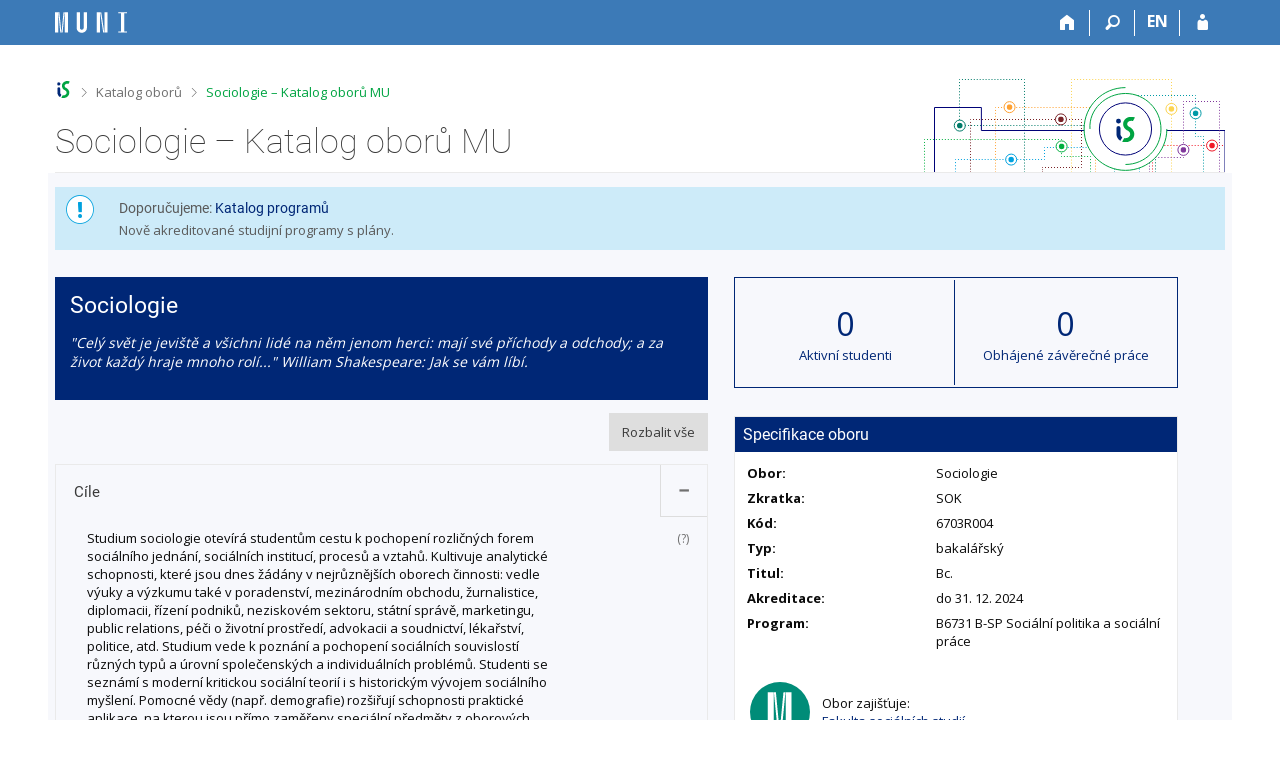

--- FILE ---
content_type: text/html; charset=utf-8
request_url: https://is.muni.cz/obory/6371
body_size: 10880
content:
<!DOCTYPE html>
<html class="no-js" lang="cs">
<head>
<meta content="text/html; charset=utf-8" http-equiv="Content-Type">
<meta content="IE=edge" http-equiv="X-UA-Compatible">
<title>Sociologie &ndash; Katalog oborů MU</title>
<link href="/css/r6/foundation-design-z.css?_v=056f32c" media="screen" rel="stylesheet" type="text/css">
<link href="/css/r/icons/foundation-icons.css?_v=d866a73" media="screen" rel="stylesheet" type="text/css">
<link href="/css/r6/prvky-z.css?_v=fda55f4" media="screen,print" rel="stylesheet" type="text/css">
<link href="/css/r6/r6.css?_v=5b36b59" media="screen" rel="stylesheet" type="text/css">
<link href="/css/r6/motiv/1.css?_v=9421c26" media="screen" rel="stylesheet" type="text/css">
<link href="/css/r6/r6-print.css?_v=d1a07b2" media="print" rel="stylesheet" type="text/css">
<link rel="icon" href="/favicon.ico" sizes="32x32">
<link rel="apple-touch-icon" href="/apple-touch-icon.png">
<link rel="icon" type="image/svg+xml" href="/favicon.svg">
<link href='https://fonts.googleapis.com/css?family=Open+Sans:100,300,400,600,700,800&amp;subset=latin,latin-ext' rel='stylesheet' type='text/css'>
<link rel="stylesheet" type="text/css" href="/css/14/obory.css" />
<link rel="stylesheet" href="/css/r/icons/foundation-icons.css" />
<link rel="stylesheet" type="text/css" href="/css/14/z.css" media="screen" />
<link rel="stylesheet" type="text/css" href="/css/14/z-tisk.css" media="print" />

<script src="/js/r6/jquery.js?_v=3736f12"></script>
<script src="/js/error.js?_v=e23fead"></script>
<script src="/js/r6/foundation.js?_v=a06b727"></script>
<script type="text/javascript" src="/js/jquery-1.7.1.min.js"></script>
<script type="text/javascript" src="/js/is-lib.js"></script>
<script type="text/javascript">
$(function() {
    var acc = document.getElementsByClassName("accordion");
    var i;

    for (i = 0; i < acc.length; i++) {
	acc[i].onclick = function(){
	    this.classList.toggle("active");
	    this.nextElementSibling.classList.toggle("show");
      }
    }
});	
</script>
<script type="text/javascript">
$(function() {
	$("div.rozbalit_vse").click(function() {
        	$(".accordion").addClass("active").next().addClass("show");	
	});
});
</script>

</head>

<body class="motiv-1 motiv-svetly design-z noauth skola_14 cs" bgcolor="white">

<!-- Piwik -->
<script type="text/javascript">
  var _paq = _paq || [];
  _paq.push(['trackPageView']);
  _paq.push(['enableLinkTracking']);
  _paq.push(['disableCookies']);
  (function() {
    _paq.push(['setTrackerUrl', '/export/t?_wid=22410873984']);
    _paq.push(['setSiteId', 24]);
    var d=document, g=d.createElement('script'), s=d.getElementsByTagName('script')[0];
    g.type='text/javascript'; g.async=true; g.defer=true; g.src='/js/p.js'; s.parentNode.insertBefore(g,s);
  })();
</script>
<noscript><img src="/export/t?idsite=24&_wid=22410873984" style="border:0;" alt="" /></noscript>
<!-- End Piwik Code -->

<a href="#sticky_panel" class="show-on-focus print-hide">Přeskočit na horní lištu</a><a href="#hlavicka" class="show-on-focus print-hide">Přeskočit na hlavičku</a><a href="#app_content" class="show-on-focus print-hide">Přeskočit na obsah</a><a href="#paticka" class="show-on-focus print-hide">Přeskočit na patičku</a>
<div id="content" class="">
	<div id="zdurazneni-sticky" class="zdurazneni-sticky print-hide" role="alert" aria-atomic="true"></div>
	<div id="rows_wrapper">
		<div class="foundation-design-z">
			<nav id="sticky_panel" >
	<div class="row">
		<div class="column">
			<div class="ikony">
				<a href="/" class="sticky_home" title="Informační systém Masarykovy univerzity" aria-label="Informační systém Masarykovy univerzity"></a>
				<a href="/?fakulta=1423" class="sticky-icon" title="Domů" aria-label="Domů"><i class="house isi-home" aria-hidden="true"></i></a><a href="#" class="sticky-icon prepinac-vyhl float-right" title="Vyhledávání" aria-label="Vyhledávání" data-toggle="is_search"><i class="isi-lupa" aria-hidden="true"></i></a><div id="is_search" class="dropdown-pane bottom search-dropdown" data-dropdown data-close-on-click="true">
	<form method="POST" action="/vyhledavani/" role="search">
		<div class="input-group">
			<input class="input-group-field input_text" type="search" name="search" autocomplete="off" role="searchbox">
			<div id="is_search_x" class="is_input_x input-group-button"><i class="isi-x"></i></div>
			<div class="input-group-button">
				<input type="submit" class="button" value="Vyhledat">
			</div>
		</div>
	</form>
	<div id="is_search_results"></div>
</div><span><a href="/obory/6371?fakulta=1423;lang=en" class="sticky-item prepinac-jazyk jazyk-en" aria-label="switches IS into English" title="switches IS into English" >EN</a></span><a href="/auth/obory/6371?fakulta=1423" class="sticky-icon float-right" title="Přihlášení do IS MU" aria-label="Přihlášení do IS MU"><i class="isi-postava" aria-hidden="true"></i></a>
			</div>
		</div>
	</div>
</nav>
			
			<header class="row hlavicka" id="hlavicka">
	<div class="small-5 medium-3 columns znak skola14">
		
	</div>
	<div id="is-prepinace" class="small-7 medium-9 columns">
		
		<div id="prepinace">
        <ul aria-hidden="true" class="is-switch dropdown menu" data-dropdown-menu data-click-open="true" data-closing-time="0" data-autoclose="false" data-disable-hover="true" data-close-on-click="true" data-force-follow="false" data-close-on-click-inside="false" data-alignment="right">
                
                
                
        </ul>
        <ul class="show-for-sr">
                
                
                
        </ul>
</div>
	</div>
</header>
<div class="row" aria-hidden="true">
	<div class="column">
		<a href="#" class="app_header_motiv_switch show-for-medium" title="Změna motivu" aria-label="Změna motivu" data-open="motiv_reveal"><i class="isi-nastaveni isi-inline" aria-hidden="true"></i></a>
		
	</div>
</div><div id="drobecky" class="row">
	<div class="column">
		<span class="wrap"><a href="/" class="drobecek_logo" accesskey="0" title="Informační systém MU"> </a><span class="sep"> <i class="isi-zobacek-vpravo"></i><span class="show-for-sr">&gt;</span> </span><a href="/obory/?fakulta=1423" accesskey="1">Katalog oborů</a><span class="sep last"> <i class="isi-zobacek-vpravo"></i><span class="show-for-sr">&gt;</span> </span><a href="https://is.muni.cz/obory/6371?fakulta=1423" class="drobecek_app" accesskey="2" title="Sociologie &ndash; Katalog oborů MU">Sociologie &ndash; Katalog oborů MU</a><img id="desktop_only_icon" src="/pics/design/r6/desktop.svg" data-tooltip data-disable-hover="false" data-click-open="false" data-position="right" data-alignment="center" data-show-on="all" title="Tato aplikace je zatím určena pro spuštění na stolním počítači. Na tomto mobilním zařízení je také funkční, ale zatím plně nevyužívá jeho možností." style="border-bottom: none"></span>
	</div>
</div><div id="app_header_wrapper" class="row align-justify show-for-medium">
	<div class="medium-12 column">
		<h1 id="app_header"><div class="large-9 xlarge-9"><span id="app_name">Sociologie &ndash; Katalog oborů MU</span></div></h1>
	</div>
	<div class="shrink column">
		<div id="app_header_image"></div>
	</div>
</div>

<div class="row">
	<div class="column">
		<div id="app_menu" class="empty">
			
		</div>
	</div>
</div><!--[if lt IE 9]><div id="prvek_5978646" class="zdurazneni varovani ie_warning"><h3>Váš prohlížeč Internet Explorer je zastaralý.</h3><p>Jsou známa bezpečnostní rizika a prohlížeč možná nedokáže zobrazit všechny prvky této a dalších webových stránek.</p></div><![endif]-->
		</div>
		<div id="app_content_row" class="row"><main id="app_content" class="column" role="main"><div id="prvek_417941" class="zdurazneni upozorneni"><h3>Doporučujeme: <a href="/programy/">Katalog programů</a></h3><p>Nově akreditované studijní programy s plány.</p></div><div class="levy_sloupec">
		<div class="hlavicka">

		  <table class="sto_proc_sirka">

		    <tbody><tr><td>
		      <div class="vlevo">
		        <h1 class="nazev-oboru">Sociologie</h1>
 <p class="motto">"Celý svět je jeviště a všichni lidé na něm jenom herci: mají své příchody a odchody; a za život každý hraje mnoho rolí..." William Shakespeare: Jak se vám líbí.</p> 

		      </div>

     <!-- zakomentovano 05.03.2019
	             </td><td class="text-vpravo">

		     <div class="vpravo dekorace_ne">

		       <a href="/prihlaska/info?fakulta=1423;op=n"><div class="tlacitko_obory svetle_modre nezalamovat">Přihláška</div></a>

		     </div>
	-->
		     </td></tr></tbody>

                  </table>

		</div><div class="clear"></div>
 <div class="clear"></div>
<div class="margin-nahore-jedna"></div>
  <div class="rozbalit_vse">Rozbalit vše</div>

			    <div class="clear ramecek_ccc">
			      <div class="spodni_okraj">

				      <button class="accordion active">

					<h2> Cíle </h2>

				      </button>

				      <div class="panel show">
				      <div class="padding_1 vnitrek_akordeonu">
<p>Studium sociologie otevírá studentům cestu k pochopení rozličných forem sociálního jednání, sociálních institucí, procesů a vztahů. Kultivuje analytické schopnosti, které jsou dnes žádány v nejrůznějších oborech činnosti: vedle výuky a výzkumu také v poradenství, mezinárodním obchodu, žurnalistice, diplomacii, řízení podniků, neziskovém sektoru, státní správě, marketingu, public relations, péči o životní prostředí, advokacii a soudnictví, lékařství, politice, atd. Studium vede k poznání a pochopení sociálních souvislostí různých typů a úrovní společenských a individuálních problémů. Studenti se seznámí s moderní kritickou sociální teorií i s historickým vývojem sociálního myšlení. Pomocné vědy (např. demografie) rozšiřují schopnosti praktické aplikace, na kterou jsou přímo zaměřeny speciální předměty z oborových sociologií (migrace, sociální stratifikace, populační studia, sociologie práva, umění, politiky, rodiny, města, kultury atd.). Systematický výcvik ve výzkumných technikách a v analýze sociálních dat, využívající moderní statistické a interpretační postupy, připraví studenty k samostatné výzkumné činnosti a k expertní analytické práci.</p></div>
<div class="definice">

				<span class="alttexthover nedurazne otaznik" title="Cíle studia oboru představují jeho základní charakteristiku, hodnoty a poslání.">(?)</span>

				</div>
</div>
</div>
<div class="spodni_okraj">

				      <button class="accordion ">

					<h2> Výstupy z učení </h2>

				      </button>

				      <div class="panel ">
				      <div class="padding_1 vnitrek_akordeonu">
<p>Absolvent je po úspěšném ukončení studia schopen:</p>
<ul><li>Teoretické a kritické reflexe existujících sociologických poznatků.</li><li>Sociologicky uchopit společenské jevy a procesy, tj.  je schopen rozumět povaze, utváření, reprodukci a fungování sociálních vztahů, sociálních systémů a  sociálního jednání – v nejrůznějších oblastech sociálního života..</li><li>Metodologicky a technicky koncipovat sociologický výzkum ve všech jeho fázích, tj. adekvátně operacionalizovat zkoumané jevy, vybrat relevantní vzorek populace, připravit výzkumný instrument, data (především kvantitativní) sesbírat, analyzovat a sepsat.</li><li>Výsledky své badatelské práce náležitě prezentovat na veřejnosti, ať již v písemné nebo ústní podobě.</li></ul>
</div>
<div class="definice">

				<span class="alttexthover nedurazne otaznik" title="Výstupy z&nbsp;učení představují konkrétní odborné znalosti, dovednosti a obecné způsobilosti, které by si absolvent měl v&nbsp;průběhu studia oboru osvojit.">(?)</span>

				</div>
</div>
</div>
<div class="spodni_okraj">

				      <button class="accordion ">

					<h2> Uplatnění absolventa </h2>

				      </button>

				      <div class="panel ">
				      <div class="padding_1 vnitrek_akordeonu">
<p>Bakalářský program je koncipován s ohledem na praktické potřeby uplatnění absolventů, a to především v oblasti marketingového výzkumu, výzkumu veřejného mínění a trhu, v reklamních agenturách, ale i v oblasti státní správy a samosprávy a nevládního sektoru. V podnikové sféře se absolventi uplatní na úseku práce s lidskými zdroji nebo v public relations, v institucích tripartity a kolektivního vyjednávání. Ve státní správě a nevládním neziskovém sektoru působí zejména v oblastech, kde je potřebná důkladná znalost širších souvislostí (úřady práce a politika zaměstnanosti, sociální politika, sociální inkluze). Příprava zdůrazňuje schopnost absolventů získávat a vyhodnocovat empirická data, provádět analýzu konkrétních problémů a předkládat praktická doporučení k jejich řešení.</p></div>
<div class="definice">

				<span class="alttexthover nedurazne otaznik" title="Uplatnění absolventů představuje charakteristiku profesí a pozic, pro jejichž výkon má být absolvent připraven, a/nebo charakteristiku odvětví či zaměstnavatelů, u&nbsp;nichž bude moci uplatnit své vzdělání.">(?)</span>

				</div>
</div>
</div>
<div class="spodni_okraj">

				      <button class="accordion ">

					<h2> Regulovaná povolání </h2>

				      </button>

				      <div class="panel ">
				      <div class="padding_1 vnitrek_akordeonu">
<ul>
  <li>Bez profesního postavení</li>
</ul></div>
<div class="definice">

				<span class="alttexthover nedurazne otaznik" title="Profesní postavení představuje název regulovaného povolání, k&nbsp;jehož výkonu se na základě zákona nabývá oprávnění přímo absolvováním daného studijního oboru (více informací o&nbsp;jednotlivých regulovaných povoláních lze nalézt v&nbsp;Databázi regulovaných profesí.">(?)</span>

				</div>
</div>
</div>
<div class="spodni_okraj">

				      <button class="accordion ">

					<h2> Pravidla a podmínky pro vytváření studijních plánů </h2>

				      </button>

				      <div class="panel ">
				      <div class="padding_1 vnitrek_akordeonu">
<p>Bakalářské studium sociologie na FSS je buď jednooborové, tj. studuje se jako samostatný obor, anebo dvouoborové, tedy v kombinaci s jiným oborem nabízeným FSS, případně s vybranými obory jiných fakult. Standardní doba bakalářského studia v prezenční formě je v obou případech 6 semestrů. Předměty jiných oborů jsou součástí nabídky povinně volitelných předmětů oboru sociologie pouze tehdy, jsou-li výslovně uvedeny v nabídce předmětů a lze v nich získat ECTS pouze tehdy, jsou-li absolvovány v semestru, pro který byly katedrou sociologie vypsány. Za absolvování volitelných předmětů lze započítat do celkového studijního výkonu na oboru maximálně 10 ECTS při jednooborovém, respektive 5 ECTS při dvouoborovém studiu.</p><p>Aby se studující jednooborového studia mohli přihlásit ke Státní závěrečné bakalářské zkoušce, musí na oboru sociologie získat celkem 180 ECTS; z tohoto počtu pak 72 ECTS za povinné předměty.</p><p>Aby se studující dvouoborového studia mohli přihlásit ke Státní závěrečné bakalářské zkoušce, musí na oboru sociologie získat celkem 90 ECTS. Pokud si zvolí obor sociologie jako diplomový, získá za povinné předměty 72 ECTS (včetně ECTS za Projekt k bakalářské práci a Seminář k bakalářské práci). Pokud si obor sociologie zvolí jako nediplomový, získá za povinné předměty 54 ECTS. Zbývající hodnotu ECTS získávají za absolvování povinně volitelných předmětů.</p><p>Studenti dále musí mít splněny celouniverzitní požadavky absolvování Tělesné výchovy a minimální jazykové kompetence. Tímto způsobem získaných 6 ECTS se započítává do celkového počtu 180 ECTS ( v případě dvouoborového studia se započítává pro každý obor 3 ECTS. Pro studující všech imatrikulačních ročníků dále platí povinnost absolvovat v bakalářském studiu nejméně jeden 1 předmět vedený v angličtině z nabídky katedry sociologie pro daný stupeň studia. Tuto podmínku lze splnit také absolvováním oborového předmětu příslušné úrovně vyučovaného v angličtině na zahraniční univerzitě (v tomto případě je k uznání kreditů třeba uvedení předmětů ve Studijní smlouvě/Learning Agreement, tj. jejich předchozího schválení i následného uznání osobou pověřenou uznáváním výsledků zahraničního studia). Pokud si studující zvolí sociologii jako obor diplomový, tvoří součást státní závěrečné zkoušky i obhajoba bakalářské práce. Požadavky na tuto práci jsou určeny zvláštním předpisem.</p><p>Studenti se při studiu řídí studijním katalogem svého imatrikulačního ročníku. Přístup ke studijním katalogům jednotlivých imatrikulačních ročníků lze nalézt na stránkách fakulty.</p></div>
<div class="definice">

				<span class="alttexthover nedurazne otaznik" title="Pravidla a podmínky pro sestavování studijního plánu (individuálního studijního plánu v&nbsp;případě doktorského studia) představují obecnou informaci o&nbsp;požadované struktuře kurikula, skladbě předmětů (povinné, povinně-volitelné, volitelné předměty), dalších povinnostech studentů a podmínkách přístupu ke státní zkoušce nebo jejím jednotlivým součástem.">(?)</span>

				</div>
</div>
</div>
<div class="spodni_okraj">

				      <button class="accordion ">

					<h2> Cíle závěrečných prací </h2>

				      </button>

				      <div class="panel ">
				      <div class="padding_1 vnitrek_akordeonu">
<p>Státní závěrečné zkoušky jsou organizovány ve zkouškovém období každého semestru. Sestávají z obhajoby bakalářské práce a ze státní závěrečné zkoušky. Termíny bakalářských obhajob a závěrečných zkoušek, tématické okruhy k jednotlivým předmětům zkoušek a způsob jejich provedení jsou uvedeny na webových stránkách katedry nebo v Informačním systému (IS, složka Dokumenty). K vedení obhajob a průběhu závěrečných zkoušek jmenuje děkan FSS komisi. </p><p>Bakalářská práce vypracovaná v rozsahu 72 000 - 90 000 znaků nemá charakter samostatného empirického výzkumu (případnou výjimku musí schválit vedoucí práce). Studující mohou pracovat s již publikovanými texty a daty přístupnými pro sekundární analýzu. Měli by předvést schopnost kriticky pracovat s odbornými texty, zpracovávat koncepty a teorie v nich nalezené a nacházet v nich relevantní odpovědi na zadanou otázku. </p><p>Závěrečná zkouška má písemnou formu. </p><p>Bakalářská zkouška sestává z 3 samostatných písemných zkoušek. Každá z nich je hodnocena samostatně. Jednotlivé zkoušky z oboru sociologie se skládají z těchto předmětů: (i) Obecná sociologické teorie, (ii) Klasické sociologické teorie, (iii) Metody a techniky sociologického výzkumu. </p><p>Katedra stanovuje (resp. aktualizuje) tématické okruhy a literaturu k jednotlivým předmětům bakalářské státní zkoušky do termínu zahájení semestru, v němž tato zkouška bude probíhat. Otázky závěrečných písemných zkoušek se váží na vypsané tématické okruhy a předepsanou literaturu.</p></div>
<div class="definice">

				<span class="alttexthover nedurazne otaznik" title="Podmínky pro řádné ukončení studia stanovují, z&nbsp;jakých částí se skládá státní (závěrečná, rigorózní, doktorská) zkouška, na jaké obsahové okruhy a kompetence studentů je zaměřena a jaké jsou podmínky pro obhajobu závěrečných prací.">(?)</span>

				</div>
</div>
</div>
<div class="spodni_okraj">

				      <button class="accordion ">

					<h2> Návaznost na další studijní programy </h2>

				      </button>

				      <div class="panel ">
				      <div class="padding_1 vnitrek_akordeonu">
<p>Absolvent bakalářského programu sociologie může (po splnění podmínek přijímacího řízení) pokračovat v libovolném navazujícím magisterském studiu. Absolventi nejčastěji pokračují v navazujícím studiu sociologie nebo - pokud studovali ve dvouoborovém studiu - v navazujícím studiu druhého oboru (např. v politologii, žurnalistice, mezinárodních vztazích apod. Své navazující studium mohou realizovat nejen na fakultách MU, ale také na fakultách českých nebo zahraničních vysokých škol. Svým bakalářskými kompetencemi získanými na FSS jsou na takové studium velmi dobře připraveni.</p></div>
<div class="definice">

				<span class="alttexthover nedurazne otaznik" title="Návazností na další studijní obory se rozumí budoucí možnosti pokračování ve studiu.">(?)</span>

				</div>
</div>
</div>
 </div>
</div>
<div class="pravy_sloupec">
<div>
      <table class="tabulka_cisla">

      <tbody><tr>

	<td class="td_cislo cislo_pravy_okraj">

	  <div class="velke_cislo">0</div>

	  <div>Aktivní studenti</div>

	</td>

	<td class="td_cislo">

	  <div class="velke_cislo">0</div>

	  <div><a href="/thesis/index?fakulta=1423;fak=1423;search=1;obhajene=1;obor=6371;obor_upresneni=6371">Obhájené závěrečné práce</a></div>

	</td>

      </tr></tbody>

      </table>

    </div>

   <div>
          <div class="repozitar_menu publ_menu specifikace_oboru">

            <h3>Specifikace oboru</h3>

            <table class="specifikace_oboru_table">

            <tbody> 
<tr>
  <td class="delka_pulka_proc tucne">Obor:</td>
  <td>Sociologie</td>
</tr>
<tr>
  <td class="delka_pulka_proc tucne">Zkratka:</td>
  <td>SOK</td>
</tr>
<tr>
  <td class="delka_pulka_proc tucne">Kód:</td>
  <td>6703R004</td>
</tr>
<tr>
  <td class="delka_pulka_proc tucne">Typ:</td>
  <td>bakalářský</td>
</tr>
<tr>
  <td class="delka_pulka_proc tucne">Titul:</td>
  <td>Bc.</td>
</tr>
<tr>
  <td class="delka_pulka_proc tucne">Akreditace:</td>
  <td>do 31. 12. 2024</td>
</tr>
<tr>
  <td class="delka_pulka_proc tucne">Program:</td>
  <td>B6731 B-SP Sociální politika a sociální práce</td>
</tr></tbody>
            </table>


            <div class="blok_pravy_sloupec vrchni_ramec_eee">

	      <table class="margin-nahore-jedna">

	        <tbody>

		<tr>

		  <td><div class="logotyp_fakulta"><a href="/obory/?fakulta=1423"><img src="/pics/design/r6/loga/1423.svg" height="60" width="60" alt="Fakulta sociálních studií" title="Fakulta sociálních studií"></a></div></td>

		  <td class="padding-vlevo"><div>Obor zajišťuje:</div>

		  <a href="/obory/?fakulta=1423">Fakulta sociálních studií</a></td>

		</tr>

		</tbody>

	      </table>
</div>
</div>
<div class="blok_pravy_sloupec">

		      <h3></h3>

		      <div class="dalsi_info"><a target="_blank" href="http://soc.fss.muni.cz/">http://soc.fss.muni.cz/</a></div>

		  	</div></div>
</div>
<hr class="clear"></hr>
</main></div>
		
		<div class="foundation-design-z foot_clear">
			
	<div class="row">
		
	</div>
	<footer id="paticka" class="">
		<div class="row">
			<div class="columns small-12 medium-6 paticka_logo">
	<a href="/"><span class="show-for-sr">IS MU</span></a>
	<div>
		Informační&nbsp;systém Masarykovy&nbsp;univerzity
		<div class="footer_about">
			<a href="https://is.muni.cz/nas_system/">Více o IS MU</a>, provozuje <a href="https://www.fi.muni.cz/">Fakulta informatiky MU</a>
		</div>
		
	</div>
</div>
<div class="columns small-6 medium-3">
	<div class="footer_podpora">
	<a href="/podpora/">Potřebujete poradit?</a>
	<span class="kont_email"><nobr class="postovni_adresa">ist<!-- <a href="253@youtube.com" --><!-- 253@youtube.com</a> -->ech<img src="/pics/posta/e716ec5571f84a5f482eb23e1682f84eZ.gif" alt="(zavináč/atsign)" />fi<img src="/pics/posta/05cdec2b416c8a485ab91a8defccae7eT.gif" alt="(tečka/dot)" />muni<img src="/pics/posta/05cdec2b416c8a485ab91a8defccae7eT.gif" alt="(tečka/dot)" />cz</nobr></span>
</div>
	<div class="footer_napoveda">
		<a href="/napoveda/">Nápověda</a>
	</div>
	<div class="row">
		<div class="columns small-12 display-none">
			<div class="footer_zoomy">
				<a href="" rel="nofollow"></a>
			</div>
		</div>
	</div>
</div>
<div class="columns small-6 medium-3 nastaveni_col">
	<div class="footer_datum">
		<span title="Dnes je 50. (sudý) týden.">10. 12. 2025 <span style='padding: 0 0.6em'>|</span> 01:07</span>
		<a href="/system/cas" title="Dnes je 50. (sudý) týden." class="footer_cas">Aktuální datum a&nbsp;čas</a>
	</div>
	<div>
	
	<div class="footer_nastaveni"><a href="/nas_system/ochrana_informaci">Použití cookies</a><a href="https://is.muni.cz/system/pristupnost" class="footer_about">Přístupnost</a></div>
</div>
</div>
			<div class="right-border"></div>
			<div class="left-border"></div>
		</div>
		<a href="#hlavicka" class="skip_up" title="Skočit na začátek stránky">
			Nahoru
		</a>
	</footer>

		</div>
	</div>
</div>


<script src="/js/is.js?_v=bda02d8"></script>
<script src="/js/jquery-ui-1.12.1-sortable-r6.min.js?_v=611662c"></script>
<script src="/js/log-kliknuto.js?_v=d448124"></script>
<script>
(function() {

"use strict";

is.Design.init({
   "ldb" : {
      "byl_jste_odhlasen" : "Byl jste odhlášen.",
      "byl_jste_odhlasen_zavrit" : "Zavřít",
      "sbalit" : "Sbalit",
      "modal_full" : "Na celou obrazovku",
      "chyba" : "Došlo k chybě, operaci opakujte nebo obnovte stránku.",
      "byl_jste_odhlasen_prihlasit" : "Přihlásit",
      "rozbalit" : "Rozbalit",
      "chyba_503" : "Aplikace je dočasně nedostupná pro zvýšenou zátěž systému."
   },
   "session" : {
      "vidim_kazdeho" : null,
      "ekurz" : false,
      "login" : null,
      "auth" : "",
      "cgipar" : {
         "fakulta" : [
            "1423"
         ]
      },
      "sn" : "/obory/index.pl",
      "pouzit_neoverene_udaje" : null,
      "is_design_z" : "1",
      "w_log_id" : "22410873984",
      "server_time" : "10. 12. 2025 01:07:32",
      "uco" : null,
      "skola_zkratka" : "MU",
      "debug" : 1,
      "lang" : "cs",
      "remote_user" : null,
      "is_muni_cz" : "is.muni.cz",
      "skola_id" : "14",
      "session_id" : "6350902492"
   },
   "js_init" : [
      {
         "params" : [],
         "module" : "HashNavigation",
         "method" : "init"
      },
      {
         "method" : "init",
         "module" : "Drobecky",
         "params" : []
      },
      {
         "module" : "MailTo",
         "params" : [],
         "method" : "decode_mail"
      },
      {
         "module" : "Forms",
         "params" : [],
         "method" : "init"
      },
      {
         "params" : [],
         "module" : "Design",
         "method" : "init_header"
      },
      {
         "method" : "init_toolkit",
         "module" : "Design",
         "params" : []
      }
   ],
   "svatky" : {
      "20251117" : 1,
      "20151227" : 1,
      "20260501" : 1,
      "20071117" : 1,
      "20030705" : 1,
      "20230410" : 1,
      "20101229" : 1,
      "20061230" : 1,
      "20111224" : 1,
      "20060705" : 1,
      "20210706" : 1,
      "20071228" : 1,
      "20181229" : 1,
      "20250421" : 1,
      "20261117" : 1,
      "20250418" : 1,
      "20141117" : 1,
      "20101223" : 1,
      "20231228" : 1,
      "20061227" : 1,
      "20191223" : 1,
      "20200410" : 1,
      "20120101" : 1,
      "20151230" : 1,
      "20160328" : 1,
      "20221117" : 1,
      "20131231" : 1,
      "20190101" : 1,
      "20241230" : 1,
      "20070705" : 1,
      "20051117" : 1,
      "20200706" : 1,
      "20261228" : 1,
      "20150101" : 1,
      "20040928" : 1,
      "20201224" : 1,
      "20151028" : 1,
      "20171117" : 1,
      "20150501" : 1,
      "20041231" : 1,
      "20200413" : 1,
      "20130705" : 1,
      "20051229" : 1,
      "20220508" : 1,
      "20001226" : 1,
      "20201221" : 1,
      "20231226" : 1,
      "20161223" : 1,
      "20161229" : 1,
      "20221229" : 1,
      "20090928" : 1,
      "20211225" : 1,
      "20221230" : 1,
      "20261225" : 1,
      "20191229" : 1,
      "20201228" : 1,
      "20051225" : 1,
      "20071224" : 1,
      "20251225" : 1,
      "20211229" : 1,
      "20041229" : 1,
      "20171229" : 1,
      "20021224" : 1,
      "20110101" : 1,
      "20261230" : 1,
      "20140101" : 1,
      "20021225" : 1,
      "20140706" : 1,
      "20030421" : 1,
      "20231231" : 1,
      "20091225" : 1,
      "20101226" : 1,
      "20021226" : 1,
      "20241224" : 1,
      "20221227" : 1,
      "20181117" : 1,
      "20061117" : 1,
      "20001225" : 1,
      "20230508" : 1,
      "20101225" : 1,
      "20181028" : 1,
      "20151224" : 1,
      "20201117" : 1,
      "20070928" : 1,
      "20100101" : 1,
      "20260706" : 1,
      "20150508" : 1,
      "20180330" : 1,
      "20061225" : 1,
      "20191225" : 1,
      "20021227" : 1,
      "20200928" : 1,
      "20171224" : 1,
      "20130928" : 1,
      "20241117" : 1,
      "20210508" : 1,
      "20101117" : 1,
      "20151117" : 1,
      "20051028" : 1,
      "20131223" : 1,
      "20241228" : 1,
      "20081028" : 1,
      "20100501" : 1,
      "20171225" : 1,
      "20031226" : 1,
      "20100928" : 1,
      "20240705" : 1,
      "20131226" : 1,
      "20161028" : 1,
      "20011229" : 1,
      "20070501" : 1,
      "20230706" : 1,
      "20260403" : 1,
      "20090101" : 1,
      "20010706" : 1,
      "20101231" : 1,
      "20051226" : 1,
      "20150406" : 1,
      "20141028" : 1,
      "20020706" : 1,
      "20220415" : 1,
      "20060508" : 1,
      "20161228" : 1,
      "20210405" : 1,
      "20021229" : 1,
      "20181231" : 1,
      "20211228" : 1,
      "20140508" : 1,
      "20080501" : 1,
      "20011117" : 1,
      "20050101" : 1,
      "20221028" : 1,
      "20071225" : 1,
      "20261224" : 1,
      "20190508" : 1,
      "20231028" : 1,
      "20031028" : 1,
      "20100508" : 1,
      "20081224" : 1,
      "20211226" : 1,
      "20241028" : 1,
      "20220101" : 1,
      "20041228" : 1,
      "20160706" : 1,
      "20100706" : 1,
      "20040706" : 1,
      "20260101" : 1,
      "20111225" : 1,
      "20101228" : 1,
      "20211231" : 1,
      "20241225" : 1,
      "20060101" : 1,
      "20120508" : 1,
      "20230705" : 1,
      "20210501" : 1,
      "20051230" : 1,
      "20231224" : 1,
      "20020508" : 1,
      "20220501" : 1,
      "20261226" : 1,
      "20220706" : 1,
      "20201222" : 1,
      "20081225" : 1,
      "20041226" : 1,
      "20251028" : 1,
      "20231229" : 1,
      "20131028" : 1,
      "20050328" : 1,
      "20090705" : 1,
      "20170417" : 1,
      "20251230" : 1,
      "20120706" : 1,
      "20021117" : 1,
      "20160501" : 1,
      "20221224" : 1,
      "20041224" : 1,
      "20181230" : 1,
      "20110928" : 1,
      "20211028" : 1,
      "20061226" : 1,
      "20111229" : 1,
      "20140501" : 1,
      "20080705" : 1,
      "20261231" : 1,
      "20210402" : 1,
      "20151226" : 1,
      "20160508" : 1,
      "20020101" : 1,
      "20250501" : 1,
      "20120705" : 1,
      "20181226" : 1,
      "20090706" : 1,
      "20110508" : 1,
      "20050706" : 1,
      "20121229" : 1,
      "20250508" : 1,
      "20201231" : 1,
      "20001227" : 1,
      "20121223" : 1,
      "20120501" : 1,
      "20141228" : 1,
      "20071226" : 1,
      "20001224" : 1,
      "20121117" : 1,
      "20061224" : 1,
      "20141229" : 1,
      "20180508" : 1,
      "20180101" : 1,
      "20201225" : 1,
      "20031117" : 1,
      "20040101" : 1,
      "20141227" : 1,
      "20131230" : 1,
      "20011224" : 1,
      "20030706" : 1,
      "20090508" : 1,
      "20091226" : 1,
      "20111228" : 1,
      "20001230" : 1,
      "20041227" : 1,
      "20160325" : 1,
      "20071229" : 1,
      "20240928" : 1,
      "20161231" : 1,
      "20190501" : 1,
      "20171228" : 1,
      "20010416" : 1,
      "20041230" : 1,
      "20121224" : 1,
      "20151223" : 1,
      "20231225" : 1,
      "20121225" : 1,
      "20210705" : 1,
      "20121231" : 1,
      "20130401" : 1,
      "20191028" : 1,
      "20001229" : 1,
      "20200501" : 1,
      "20111028" : 1,
      "20111223" : 1,
      "20190705" : 1,
      "20030101" : 1,
      "20130101" : 1,
      "20261028" : 1,
      "20221226" : 1,
      "20030501" : 1,
      "20231230" : 1,
      "20241223" : 1,
      "20161230" : 1,
      "20040501" : 1,
      "20020401" : 1,
      "20021228" : 1,
      "20240501" : 1,
      "20130501" : 1,
      "20060501" : 1,
      "20231117" : 1,
      "20251226" : 1,
      "20050928" : 1,
      "20241226" : 1,
      "20160705" : 1,
      "20100405" : 1,
      "20141224" : 1,
      "20071028" : 1,
      "20171028" : 1,
      "20011226" : 1,
      "20050705" : 1,
      "20190928" : 1,
      "20241231" : 1,
      "20220418" : 1,
      "20200508" : 1,
      "20050508" : 1,
      "20190706" : 1,
      "20050501" : 1,
      "20180402" : 1,
      "20221228" : 1,
      "20170101" : 1,
      "20131227" : 1,
      "20090501" : 1,
      "20101224" : 1,
      "20160928" : 1,
      "20141223" : 1,
      "20051224" : 1,
      "20051228" : 1,
      "20081226" : 1,
      "20201230" : 1,
      "20170928" : 1,
      "20041225" : 1,
      "20021230" : 1,
      "20170706" : 1,
      "20091224" : 1,
      "20110706" : 1,
      "20010508" : 1,
      "20161225" : 1,
      "20141230" : 1,
      "20110425" : 1,
      "20230101" : 1,
      "20200101" : 1,
      "20210928" : 1,
      "20041117" : 1,
      "20161226" : 1,
      "20081117" : 1,
      "20121230" : 1,
      "20131117" : 1,
      "20201028" : 1,
      "20011231" : 1,
      "20150928" : 1,
      "20211117" : 1,
      "20001028" : 1,
      "20140421" : 1,
      "20261227" : 1,
      "20080101" : 1,
      "20071230" : 1,
      "20240401" : 1,
      "20180705" : 1,
      "20151231" : 1,
      "20221231" : 1,
      "20180501" : 1,
      "20011225" : 1,
      "20121228" : 1,
      "20171230" : 1,
      "20010101" : 1,
      "20040705" : 1,
      "20060928" : 1,
      "20141226" : 1,
      "20020928" : 1,
      "20260705" : 1,
      "20170508" : 1,
      "20131224" : 1,
      "20140928" : 1,
      "20151228" : 1,
      "20200705" : 1,
      "20250705" : 1,
      "20171226" : 1,
      "20260406" : 1,
      "20121226" : 1,
      "20230501" : 1,
      "20151229" : 1,
      "20181224" : 1,
      "20260928" : 1,
      "20011230" : 1,
      "20061229" : 1,
      "20170501" : 1,
      "20001228" : 1,
      "20080928" : 1,
      "20221225" : 1,
      "20201229" : 1,
      "20201226" : 1,
      "20111226" : 1,
      "20020501" : 1,
      "20191228" : 1,
      "20020705" : 1,
      "20011227" : 1,
      "20191230" : 1,
      "20040412" : 1,
      "20150705" : 1,
      "20210101" : 1,
      "20111117" : 1,
      "20171223" : 1,
      "20191227" : 1,
      "20150706" : 1,
      "20240508" : 1,
      "20070409" : 1,
      "20231227" : 1,
      "20071227" : 1,
      "20211230" : 1,
      "20021223" : 1,
      "20080508" : 1,
      "20180706" : 1,
      "20161224" : 1,
      "20110501" : 1,
      "20181225" : 1,
      "20180928" : 1,
      "20010928" : 1,
      "20030508" : 1,
      "20251231" : 1,
      "20130706" : 1,
      "20181227" : 1,
      "20131228" : 1,
      "20230928" : 1,
      "20211227" : 1,
      "20131225" : 1,
      "20080324" : 1,
      "20141225" : 1,
      "20060417" : 1,
      "20191226" : 1,
      "20111227" : 1,
      "20250928" : 1,
      "20100705" : 1,
      "20230407" : 1,
      "20131229" : 1,
      "20021028" : 1,
      "20010705" : 1,
      "20171227" : 1,
      "20151225" : 1,
      "20250101" : 1,
      "20240101" : 1,
      "20160101" : 1,
      "20251229" : 1,
      "20121227" : 1,
      "20261229" : 1,
      "20191231" : 1,
      "20241227" : 1,
      "20021231" : 1,
      "20080706" : 1,
      "20191117" : 1,
      "20091028" : 1,
      "20220705" : 1,
      "20090413" : 1,
      "20001231" : 1,
      "20101028" : 1,
      "20181228" : 1,
      "20030928" : 1,
      "20141231" : 1,
      "20251227" : 1,
      "20101230" : 1,
      "20011228" : 1,
      "20190419" : 1,
      "20161227" : 1,
      "20110705" : 1,
      "20141222" : 1,
      "20241229" : 1,
      "20041028" : 1,
      "20070101" : 1,
      "20070508" : 1,
      "20170705" : 1,
      "20140705" : 1,
      "20191224" : 1,
      "20070706" : 1,
      "20211224" : 1,
      "20251224" : 1,
      "20260508" : 1,
      "20240329" : 1,
      "20240706" : 1,
      "20201223" : 1,
      "20121028" : 1,
      "20031224" : 1,
      "20170414" : 1,
      "20051227" : 1,
      "20190422" : 1,
      "20091117" : 1,
      "20071231" : 1,
      "20220928" : 1,
      "20010501" : 1,
      "20161117" : 1,
      "20101227" : 1,
      "20011028" : 1,
      "20250706" : 1,
      "20111231" : 1,
      "20061228" : 1,
      "20130508" : 1,
      "20060706" : 1,
      "20040508" : 1,
      "20251228" : 1,
      "20111230" : 1,
      "20171231" : 1,
      "20120928" : 1,
      "20031225" : 1,
      "20120409" : 1,
      "20061028" : 1
   }
}
);
})();
</script>

</body>
</html>


--- FILE ---
content_type: text/css; charset=utf-8
request_url: https://is.muni.cz/css/14/obory.css
body_size: 3394
content:
/* small */
@media only screen and (max-width: 640px) {
	.small-1 {width: 8.33% !important;}
	.small-2 {width: 16.66% !important;}
	.small-3 {width: 25% !important;}
	.small-4 {width: 33.33% !important;}
	.small-5 {width: 41.66% !important;}
	.small-6 {width: 50% !important;}
	.small-7 {width: 58.33% !important;}
	.small-8 {width: 66.66% !important;}
	.small-9 {width: 75% !important;}
	.small-10 {width: 83.33% !important;}
	.small-11 {width: 91.66% !important;}
	.small-12 {width: 100% !important;}
}

/* medium */
@media only screen and (min-width: 641px) and (max-width: 1200px) {
	.medium-1 {width: 8.33% !important;}
	.medium-2 {width: 16.66% !important;}
	.medium-3 {width: 25% !important;}
	.medium-4 {width: 33.33% !important;}
	.medium-5 {width: 41.66% !important;}
	.medium-6 {width: 50% !important;}
	.medium-7 {width: 58.33% !important;}
	.medium-8 {width: 66.66% !important;}
	.medium-9 {width: 75% !important;}
	.medium-10 {width: 83.33% !important;}
	.medium-11 {width: 91.66% !important;}
	.medium-12 {width: 100% !important;}
}

/* large */
@media only screen and (min-width: 1201px) {
	.large-1 {width: 8.33% !important;}
	.large-2 {width: 16.66% !important;}
	.large-3 {width: 25% !important;}
	.large-4 {width: 33.33% !important;}
	.large-5 {width: 41.66% !important;}
	.large-6 {width: 50% !important;}
	.large-7 {width: 58.33% !important;}
	.large-8 {width: 66.66% !important;}
	.large-9 {width: 75% !important;}
	.large-10 {width: 83.33% !important;}
	.large-11 {width: 91.66% !important;}
	.large-12 {width: 100% !important;}
}

.prechod-X .column {
	display: table-cell;
	padding-bottom: 1rem;
	padding-top: 1rem;
}

@media only screen and (max-width: 640px) {
	.pocet_sloupcu {
		-webkit-column-count: 1;
		-moz-column-count: 1;
		column-count: 1;
	}
}

@media only screen and (min-width: 641px) and (max-width: 999px) {
	.pocet_sloupcu {
		-webkit-column-count: 2;
		-moz-column-count: 2;
		column-count: 2;
	}
}

@media only screen and (min-width: 1000px) and (max-width: 1200px) {
	.pocet_sloupcu {
		-webkit-column-count: 3;
		-moz-column-count: 3;
		column-count: 3;
	}
}

@media only screen and (min-width: 1200px) {
	.pocet_sloupcu {
		-webkit-column-count: 4;
		-moz-column-count: 4;
		column-count: 4;
	}
}

#aplikace h1, #aplikace h2, #aplikace h3 {
	background-image: none;
}

hr.katalog-oboru {
	border-bottom: 1px solid;
	background: 0;
}

.delka_tlacitka {
	min-width: 100px;
	margin-top: 10px;
}

.delka_tlacitka_mensi {
	min-width: 70px;
	margin-top: 10px;
}

.vybrano.delka_tlacitka_mensi:after {
       content: "\00D7";
       float: right;
       color: #333;
       font-weight: bold;
       font-size:16px;
}

.vybrano.delka_tlacitka:after {
       content: "\00D7";
       float: right;
       color: #333;
       font-weight: bold;
       font-size:16px;
}

.vybrano.button {
	line-height: 0.8;
	padding: .9em 1em .8em 1em;
}

.min-width-400 {
	min-width: 400px;
}

ul li {
	padding-bottom:4px;
	background: transparent url(./images/li.png) 0 .5em no-re
}


#aplikace .column {
	float: left;
	width: 100%;
}

.row {
	display: table;
	width: 100%;
	clear: both;
}

.navigace {
	padding: 1em;
	margin: 1em;
}

.button {
	display: inline-block;
	text-align: center;
	cursor: pointer;
	line-height: 1;
	-webkit-appearance: none;
	transition: background-color .25s ease-out,color .25s ease-out;
	vertical-align: middle;
	font-size: .9rem;
	padding: .85em 1em;
}

.button:not(:last-child) {
	margin-right: 1px;
}

.button.hollow {
	border: 1px solid #002776;
	color: #000;
	background-color: transparent;
}

.button.reverse {
	border: 1px solid #fff;
	color: #fff;
	background-color: transparent;
}

a.button.reverse:hover, a.button.reverse.vybrano, input.button.reverse:hover {
	outline: 2px solid #fff;
}

a.button.hollow.vybrano, input.button.hollow:hover {
	outline: 2px solid #002776;
}

a.button.hollow:hover {
	outline: 2px solid #6078A9;
        border: 1px solid #6078A9;
}                                                              

a.button.hollow.vybrano:hover:after {
	color: red;
}


a.button.hollow:hover, a.button.hollow.vybrano, input.button.hollow:hover {
	outline: 2px solid #002776;
}

a.button {
	text-decoration: none;
}

a.button.secondary.hollow {
	background-color: transparent;
	color: #000;
	border: 1px solid #777777;
}

a.button.secondary.hollow:hover {
	outline: 1px solid #444;
}

a {
	text-decoration: underline;
}

a:hover {
	text-decoration: none;
}

.h1-barva {
	color: #000;
}

.vyhledavani {
	font-size: .9rem;
	padding: .7em 1em;
	width: 250px;
}

table {
	margin:0;
	padding: 0;
}

td {
	margin:0;
	padding:0;
}


/* třídy margin */
.margin-vpravo-jedna {
	margin-right: 1em !important;
}

.margin-vlevo-jedna {
	margin-left: 1em !important;
}

.margin-vlevo-pul {
	margin-left: .5em !important;
}

.margin-dole-jedna {
	margin-bottom: 1em !important;
}

.margin-dole-dva {
	margin-bottom: 2em !important;
}

.margin-nahore-dva {
	margin-top: 2em !important;
}

.margin-nahore-jedna {
	margin-top: 1em !important;
}

.margin-nahore-pul {
	margin-top: .5em !important;
}

.margin-spodek-nula {
	margin-bottom: 0 !important;
}

.margin-nula {
	margin: 0 !important;
}

.margin-1em {
	margin: 1em;
}

/* třídy padding */
.padding-1em {
	padding: 1em;
}
.padding-2em {
	padding: 2em;
}

.padding-2em-strany {
	padding-left: 2em;
	padding-right: 2em;
}

.padding-2em-vlevo {
	padding-left: 2em;
}

.padding-2em-vpravo {
	padding-right: 2em;
}

/* barvy fakult */
.barva-1411 { color: #f01928; }
.barva-r-1411 { border-color: #f01928; }
.barva-b-1411 { background-color: #f01928; color: #fff; }

.barva-1416 { color: #56788d; }
.barva-r-1416 { border-color: #56788d; }
.barva-b-1416 { background-color: #56788d; color: #fff; }

.barva-1421 { color: #00a1de; }
.barva-r-1421 { border-color: #00a1de; }
.barva-b-1421 { background-color: #00a1de; color: #fff; }

.barva-1422 { color: #80379b; }
.barva-r-1422 { border-color: #80379b; }
.barva-b-1422 { background-color: #80379b; color: #fff; }

.barva-1423 { color: #007b69; }
.barva-r-1423 { border-color: #007b69; }
.barva-b-1423 { background-color: #007b69; color: #fff; }

.barva-1431 { color: #00af3f; }
.barva-r-1431 { border-color: #00af3f; }
.barva-b-1431 { background-color: #00af3f; color: #fff; }

.barva-1433 { color: #fcd450; }
.barva-b-1433 { border-color: #fcd450; }
.barva-b-1433 { background-color: #fcd450; color: #fff; }

.barva-1441 { color: #ffa02f; }
.barva-r-1441 { border-color: #ffa02f; }
.barva-b-1441 { background-color: #ffa02f; color: #fff; }

.barva-1451 { color: #009aa6; }
.barva-r-1451 { border-color: #009aa6; }
.barva-b-1451 { background-color: #009aa6; color: #fff; }

.barva-1456 { color: #7c211e; }
.barva-r-1456 { border-color: #7c211e; }
.barva-b-1456 { background-color: #7c211e; color: #fff; }
/* ------------------------------------- */

form#search_form {
	margin: 0;
}

.tlusty-border-nahore {
	border-top: 5px solid;
}

.prechod-X {
	background: linear-gradient(0deg, rgba(192, 192, 192, .2) 0, transparent 20px);
	border-bottom: 3px solid #ddd;
	border-top: 1px solid #ddd;
}

.prechod-1411 { /* LF */
	background: linear-gradient(0deg, rgba(240,	25, 40, .2) 0, transparent 20px);
	border-bottom: 3px solid #f01928;
	border-top: 1px solid #ddd;
}

.prechod-1416 { /* FaF */
	background: linear-gradient(0deg, rgba(86, 120, 141, .2) 0, transparent 20px);
	border-bottom: 3px solid #56788d;
	border-top: 1px solid #ddd;
}

.prechod-1421 { /* FF */
	background: linear-gradient(0deg, rgba(0, 161, 222, .2) 0, transparent 20px);
	border-bottom: 3px solid #00a1de;
	border-top: 1px solid #ddd;
}

.prechod-1422 { /* PraF */
	background: linear-gradient(0deg, rgba(128,	55, 155, .2) 0, transparent 20px);
	border-bottom: 3px solid #80379b;
	border-top: 1px solid #ddd;
}

.prechod-1423 { /* FSS */
	background: linear-gradient(0deg, rgba(0, 123, 105, .2) 0, transparent 20px);
	border-bottom: 3px solid #007b69;
	border-top: 1px solid #ddd;
}

.prechod-1431 { /* PriF */
	background: linear-gradient(0deg, rgba(0, 175, 63, .2) 0, transparent 20px);
	border-bottom: 3px solid #00af3f;
	border-top: 1px solid #ddd;
}

.prechod-1433 { /* FI */
	background: linear-gradient(0deg, rgba(252, 212, 80, .2) 0, transparent 20px);
	border-bottom: 3px solid #fcd450;
	border-top: 1px solid #ddd;
}

.prechod-1441 { /* PdF */
	background: linear-gradient(0deg, rgba(255, 160, 47, .2) 0, transparent 20px);
	border-bottom: 3px solid #ffa02f;
	border-top: 1px solid #ddd;
}

.prechod-1451 { /* FSpS */
	background: linear-gradient(0deg, rgba(0, 154, 166, .2) 0, transparent 20px);
	border-bottom: 3px solid #009aa6;
	border-top: 1px solid #ddd;
}

.prechod-1456 { /* ESF */
	background: linear-gradient(0deg, rgba(124, 33, 30, .2) 0, transparent 20px);
	border-bottom: 3px solid #7c211e;
	border-top: 1px solid #ddd;
}

/* obory */

.h1 { font-size: 2em; }
.h2 { font-size: 1.5em; }
.h3 { font-size: 1.2em; }


.dekorace_ne a {
	text-decoration: none;
}

a:hover {
	/*text-decoration: none;*/
}

.odkaz_sedy a {
	color: #777;
	 text-decoration: underline;
}

.odkaz_sedy a:hover {
	color: #999;
	text-decoration: none;
}

.clear {
	clear: both;
}

.sirka_80_proc {
	width: 80%;
}

.sirka_20_proc {
	width: 20%;
}

.vpravo {
	float: right;
}

.vlevo {
	float: left;
}

.text-vpravo {
	text-align: right;
}

.margin_nula {
	margin: 0;
}

.tucne {
	font-weight: bold;
}

/* textový sloupec */
.levy_sloupec {
	width: 58%;
	float: left;
	padding: 1em 2em 0 0;
}

/* infografiky */
.pravy_sloupec {
	width: 38%;
	max-width: 500px;
	float: left;
	padding-left: 2%;
	padding: 1em 0;
}

.logotyp_fakulta {
	width: 60px;
	height: 60px;
}

.tabulka_td_kratsi {
	width: 50%;
}

.tabulka_td_delsi {
	width: 50%;
}

.delka_pulka_proc {
	width: 45%;
}

.velke_cislo {
	font-size: 2.5em;
}

.bile {
	background-color: #eee;
	color: #333;
}

.modre {
	background-color: #002776;
	color: #fff;
}

.svetle_modre {
	background-color: #05d;
	color: #fff;
}

.tlacitko_obory {
	display: block;
	padding: 1em 2em 1em 2em;
	text-align: center;
	text-decoration: none;
}

.tlacitko_obory .modre a {
	text-decoration: none;
}

.cs .nezalamovat {
	white-space: nowrap;
	overflow: hidden;
	text-overflow: ellipsis;
}


.fotka_garanta {
	float: left;
	display: block;
	background-position: 0 -5px;
	background-size: 58px;
	background-repeat: no-repeat;
	width: 60px;
	height: 60px;
	border-radius: 30px;
	border: 1px solid #ccc;
	padding: 1px;
}

.typ_oboru {
	min-width: 400px;
	width:45%;
	max-width: 420px;
	float: left;
	margin: .5em .5em 0 0;
	border-left: 1px solid #002776;
	padding: 10px;
	margin-top: 1em;
}

.charakteristika_cast {
	width: 200px;
	float: left;
	background-color: #fff;
	padding: 1em;
	margin: 2px;
}

/* h2 span {
	font-size: .75em;
	color: gray;
	margin-left: 1em;
}*/

.obory_nadpis h1 {
	margin: 0;
}

.specifikace_oboru ul {
	padding-left: 0;
}

.specifikace_oboru ul li {
	padding-left: 25px;
}

.blok_pravy_sloupec {
	margin-top: 2em;
	padding-left: 1em;
	margin-bottom: 1em;
	overflow: hidden;
}
.specifikace_oboru .blok_pravy_sloupec {
	margin-top: 0;
}

.specifikace_oboru {
	margin-top: 2rem;
	border: 1px solid var(--bordersedy);
	background-color: var(--bg);
}

.specifikace_oboru h3 {
	margin: 0;
	padding: .5em;
	background-color: #002776;
	color: #fff;
}

.fotogalerie_obory {
	margin-top: 1em;
}

.fotka_tbn {
	background-color:  #fff;
	margin: .25em;
	width: 148px;
	float: left;
	padding: 2px;
	border: 1px solid #ccc;
	box-sizing: initial;
}

.lista_akordeon {
	border: 1px solid #ccc;
	padding: 10px;
	background-color: #eee;
	cursor: pointer;
}

/* paddings */
.padding_1 {
	padding: 0 1em 1em 1em;
}

.otaznik {
	padding: 5px 9p;
	font-size: 12px;
	cursor: help;
}

.blok_pravy_sloupec ul li {
	padding-bottom: .3em;
}

.vnitrek_akordeonu {
	width: 80%;
	max-width: 600px;
	float: left;
        line-height: 1.4em;
}

.definice {
	float: right;
	width: 10%;
	text-align: right;
	margin-top: 1em;
}

.bila {
	color: #fff;
}

.lightbox {
	/** Default lightbox to hidden */
	display: none;

	/** Position and style */
	position: fixed;
	z-index: 999;
	width: 100%;
	height: 100%;
	text-align: center;
	top: 0;
	left: 0;
	background: rgba(0,0,0,.8);
}

.lightbox img {
	/** Pad the lightbox image */
	max-width: 90%;
	max-height: 80%;
	margin-top: 2%;
}

.lightbox:target {
	/** Remove default browser outline */
	outline: none;

	/** Unhide lightbox **/
	display: block;
}

button.accordion {
	border: none;
	color: var(--text);
	background-color: var(--bgbarva-seda4);
	cursor: pointer;
	padding: 18px 18px 15px 18px;
	width: 100%;
	text-align: left;
	outline: none;
	font-size: 15px;
	transition: .3s;
	font-weight: bold;
	display: inline;
}

.accordion h2 {
	color: var(--text);
	outline: none;
	font-size: 15px;
	transition: .3s;
	margin: 0;
	width: 200px;
	display: inline;
	background-image: none;
}

.spodni_okraj {
	border-bottom: 1px solid var(--bordersedy-dark);
}

button.accordion.active {
	background-color: transparent;
}

button.accordion:hover {
	background-color: var(--bgbarva-seda2);
}

div.panel {
	padding: 0 18px;
	max-height: 0;
	overflow: hidden;
	transition: .3s ease-in-out;
	opacity: 0;
}

div.panel.show {
	opacity: 1;
	max-height: 2000px;
}

button.accordion:after {
	content: '\02795'; /* Unicode character for "plus" sign (+) */
	font-size: 13px;
	color: var(--text-nedurazny);
	float: right;
	margin-left: 5px;
	border-left: 1px solid var(--bordersedy-dark);
	padding-left: 18px;
	margin: -18px 0;
	margin-right: -18px;
	line-height: 51px;
	padding-right: 18px;
}

button.accordion.active:after {
	content: "\2796"; /* Unicode character for "minus" sign (-) */
	border-left: 1px solid var(--bordersedy-dark);
	padding-left: 18px;
	margin: -18px 0;
	margin-right: -18px;
	border-bottom: 1px solid var(--bordersedy-dark);
}

.levy_sloupec .hlavicka {
	background-color:#002776;
	padding:1em;
	min-height: 74px;
	min-height: 85px;
}

.levy_sloupec .hlavicka table {
	min-height: 75px;
}

.levy_sloupec .hlavicka td {
	vertical-align: middle;
}

.sto_proc_sirka {
	width: 100%;
}

.nazev-oboru {
	margin: 0;
	color: #fff;
}

.motto {
	font-style: italic;
	font-size: 14px;
	color: #fff;
	text-align: left;
}

.rozbalit_vse {
	 float: right;
	 background-color: var(--btn-sec);
	 color: var(--text);
	 padding: .75em 1em;
	 cursor: pointer;
	 margin-bottom: 1em;
}

.ramecek_ccc {
	border: 1px solid var(--bordersedy);
}

.tabulka_cisla {
	width: 100%;
	border: 1px solid var(--barva1);
	height: 103px;
	color: var(--barva1);
	min-height: 111px;
}

.td_cislo {
	text-align: center;
	width: 50%;
	background-color: transparent;
	padding: 1.5em 2em 1.5em 2em;
}

.cislo_pravy_okraj {
	border-right: 1px solid var(--barva1);
}

.specifikace_oboru_table {
	width: 100%;
	padding: 10px;
}
.specifikace_oboru_table td {
	vertical-align: top;
	padding: 0 0 5px 0;
}

.vrchni-ramec_eee {
	border-top: 1px solid #eee;
}

.padding-vlevo {
	padding-left: 10px;
}

.delka-200px {
	width: 200px;
}

.dalsi_info {
	margin: .3em 0;
}

#aplikace .pocet_sloupcu li {
       	margin-bottom: 0;
       	line-height: 1.5em;
}
.display-inline-block {
	display: inline-block;
}
